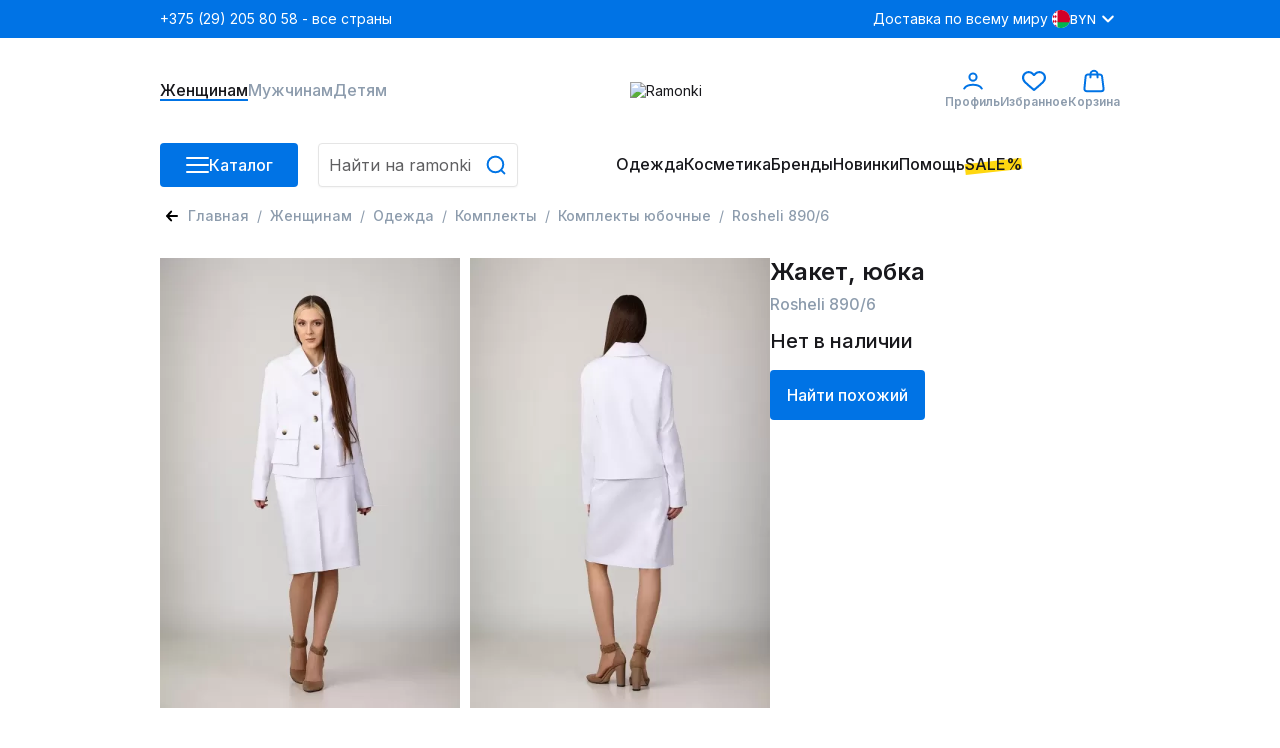

--- FILE ---
content_type: application/javascript
request_url: https://yastatic.net/s3/passport-static/autofill/1.79.1/client/suggest-token.js
body_size: 4364
content:
/*! For license information please see suggest-token.js.LICENSE.txt */
!function(){"use strict";var t,r=parseInt(null===(t=navigator)||void 0===t?void 0:t.userAgent.toLowerCase().split("msie")[1],10)<10,e="token";window.__CSRF__,(window.__USER__||{uid:null}).uid;var n=function(t,e){var n=arguments.length>2&&void 0!==arguments[2]?arguments[2]:window;try{e&&(null==n||n.postMessage(r?JSON.stringify(t):t,e))}catch(t){}},o=function(t,e){var n,o,i,a=function(n){if(n.origin===t||n.origin===window.origin){var o=r?JSON.parse(n.data):n.data;e(o,n)}};return n=window,o="message",i=a,n&&("addEventListener"in n?n.addEventListener(o,i,!1):n.attachEvent("on"+o,i)),function(){return function(t,r,e){t&&("removeEventListener"in t?t.removeEventListener(r,e,!1):t.detachEvent("on"+r,e))}(window,"message",a)}};function i(t){return i="function"==typeof Symbol&&"symbol"==typeof Symbol.iterator?function(t){return typeof t}:function(t){return t&&"function"==typeof Symbol&&t.constructor===Symbol&&t!==Symbol.prototype?"symbol":typeof t},i(t)}function a(){a=function(){return r};var t,r={},e=Object.prototype,n=e.hasOwnProperty,o=Object.defineProperty||function(t,r,e){t[r]=e.value},c="function"==typeof Symbol?Symbol:{},u=c.iterator||"@@iterator",l=c.asyncIterator||"@@asyncIterator",f=c.toStringTag||"@@toStringTag";function s(t,r,e){return Object.defineProperty(t,r,{value:e,enumerable:!0,configurable:!0,writable:!0}),t[r]}try{s({},"")}catch(t){s=function(t,r,e){return t[r]=e}}function h(t,r,e,n){var i=r&&r.prototype instanceof m?r:m,a=Object.create(i.prototype),c=new T(n||[]);return o(a,"_invoke",{value:P(t,e,c)}),a}function p(t,r,e){try{return{type:"normal",arg:t.call(r,e)}}catch(t){return{type:"throw",arg:t}}}r.wrap=h;var y="suspendedStart",v="suspendedYield",d="executing",w="completed",g={};function m(){}function b(){}function O(){}var E={};s(E,u,(function(){return this}));var x=Object.getPrototypeOf,L=x&&x(x(G([])));L&&L!==e&&n.call(L,u)&&(E=L);var j=O.prototype=m.prototype=Object.create(E);function S(t){["next","throw","return"].forEach((function(r){s(t,r,(function(t){return this._invoke(r,t)}))}))}function _(t,r){function e(o,a,c,u){var l=p(t[o],t,a);if("throw"!==l.type){var f=l.arg,s=f.value;return s&&"object"==i(s)&&n.call(s,"__await")?r.resolve(s.__await).then((function(t){e("next",t,c,u)}),(function(t){e("throw",t,c,u)})):r.resolve(s).then((function(t){f.value=t,c(f)}),(function(t){return e("throw",t,c,u)}))}u(l.arg)}var a;o(this,"_invoke",{value:function(t,n){function o(){return new r((function(r,o){e(t,n,r,o)}))}return a=a?a.then(o,o):o()}})}function P(r,e,n){var o=y;return function(i,a){if(o===d)throw Error("Generator is already running");if(o===w){if("throw"===i)throw a;return{value:t,done:!0}}for(n.method=i,n.arg=a;;){var c=n.delegate;if(c){var u=k(c,n);if(u){if(u===g)continue;return u}}if("next"===n.method)n.sent=n._sent=n.arg;else if("throw"===n.method){if(o===y)throw o=w,n.arg;n.dispatchException(n.arg)}else"return"===n.method&&n.abrupt("return",n.arg);o=d;var l=p(r,e,n);if("normal"===l.type){if(o=n.done?w:v,l.arg===g)continue;return{value:l.arg,done:n.done}}"throw"===l.type&&(o=w,n.method="throw",n.arg=l.arg)}}}function k(r,e){var n=e.method,o=r.iterator[n];if(o===t)return e.delegate=null,"throw"===n&&r.iterator.return&&(e.method="return",e.arg=t,k(r,e),"throw"===e.method)||"return"!==n&&(e.method="throw",e.arg=new TypeError("The iterator does not provide a '"+n+"' method")),g;var i=p(o,r.iterator,e.arg);if("throw"===i.type)return e.method="throw",e.arg=i.arg,e.delegate=null,g;var a=i.arg;return a?a.done?(e[r.resultName]=a.value,e.next=r.nextLoc,"return"!==e.method&&(e.method="next",e.arg=t),e.delegate=null,g):a:(e.method="throw",e.arg=new TypeError("iterator result is not an object"),e.delegate=null,g)}function N(t){var r={tryLoc:t[0]};1 in t&&(r.catchLoc=t[1]),2 in t&&(r.finallyLoc=t[2],r.afterLoc=t[3]),this.tryEntries.push(r)}function A(t){var r=t.completion||{};r.type="normal",delete r.arg,t.completion=r}function T(t){this.tryEntries=[{tryLoc:"root"}],t.forEach(N,this),this.reset(!0)}function G(r){if(r||""===r){var e=r[u];if(e)return e.call(r);if("function"==typeof r.next)return r;if(!isNaN(r.length)){var o=-1,a=function e(){for(;++o<r.length;)if(n.call(r,o))return e.value=r[o],e.done=!1,e;return e.value=t,e.done=!0,e};return a.next=a}}throw new TypeError(i(r)+" is not iterable")}return b.prototype=O,o(j,"constructor",{value:O,configurable:!0}),o(O,"constructor",{value:b,configurable:!0}),b.displayName=s(O,f,"GeneratorFunction"),r.isGeneratorFunction=function(t){var r="function"==typeof t&&t.constructor;return!!r&&(r===b||"GeneratorFunction"===(r.displayName||r.name))},r.mark=function(t){return Object.setPrototypeOf?Object.setPrototypeOf(t,O):(t.__proto__=O,s(t,f,"GeneratorFunction")),t.prototype=Object.create(j),t},r.awrap=function(t){return{__await:t}},S(_.prototype),s(_.prototype,l,(function(){return this})),r.AsyncIterator=_,r.async=function(t,e,n,o,i){void 0===i&&(i=Promise);var a=new _(h(t,e,n,o),i);return r.isGeneratorFunction(e)?a:a.next().then((function(t){return t.done?t.value:a.next()}))},S(j),s(j,f,"Generator"),s(j,u,(function(){return this})),s(j,"toString",(function(){return"[object Generator]"})),r.keys=function(t){var r=Object(t),e=[];for(var n in r)e.push(n);return e.reverse(),function t(){for(;e.length;){var n=e.pop();if(n in r)return t.value=n,t.done=!1,t}return t.done=!0,t}},r.values=G,T.prototype={constructor:T,reset:function(r){if(this.prev=0,this.next=0,this.sent=this._sent=t,this.done=!1,this.delegate=null,this.method="next",this.arg=t,this.tryEntries.forEach(A),!r)for(var e in this)"t"===e.charAt(0)&&n.call(this,e)&&!isNaN(+e.slice(1))&&(this[e]=t)},stop:function(){this.done=!0;var t=this.tryEntries[0].completion;if("throw"===t.type)throw t.arg;return this.rval},dispatchException:function(r){if(this.done)throw r;var e=this;function o(n,o){return c.type="throw",c.arg=r,e.next=n,o&&(e.method="next",e.arg=t),!!o}for(var i=this.tryEntries.length-1;i>=0;--i){var a=this.tryEntries[i],c=a.completion;if("root"===a.tryLoc)return o("end");if(a.tryLoc<=this.prev){var u=n.call(a,"catchLoc"),l=n.call(a,"finallyLoc");if(u&&l){if(this.prev<a.catchLoc)return o(a.catchLoc,!0);if(this.prev<a.finallyLoc)return o(a.finallyLoc)}else if(u){if(this.prev<a.catchLoc)return o(a.catchLoc,!0)}else{if(!l)throw Error("try statement without catch or finally");if(this.prev<a.finallyLoc)return o(a.finallyLoc)}}}},abrupt:function(t,r){for(var e=this.tryEntries.length-1;e>=0;--e){var o=this.tryEntries[e];if(o.tryLoc<=this.prev&&n.call(o,"finallyLoc")&&this.prev<o.finallyLoc){var i=o;break}}i&&("break"===t||"continue"===t)&&i.tryLoc<=r&&r<=i.finallyLoc&&(i=null);var a=i?i.completion:{};return a.type=t,a.arg=r,i?(this.method="next",this.next=i.finallyLoc,g):this.complete(a)},complete:function(t,r){if("throw"===t.type)throw t.arg;return"break"===t.type||"continue"===t.type?this.next=t.arg:"return"===t.type?(this.rval=this.arg=t.arg,this.method="return",this.next="end"):"normal"===t.type&&r&&(this.next=r),g},finish:function(t){for(var r=this.tryEntries.length-1;r>=0;--r){var e=this.tryEntries[r];if(e.finallyLoc===t)return this.complete(e.completion,e.afterLoc),A(e),g}},catch:function(t){for(var r=this.tryEntries.length-1;r>=0;--r){var e=this.tryEntries[r];if(e.tryLoc===t){var n=e.completion;if("throw"===n.type){var o=n.arg;A(e)}return o}}throw Error("illegal catch attempt")},delegateYield:function(r,e,n){return this.delegate={iterator:G(r),resultName:e,nextLoc:n},"next"===this.method&&(this.arg=t),g}},r}function c(t,r){var e=Object.keys(t);if(Object.getOwnPropertySymbols){var n=Object.getOwnPropertySymbols(t);r&&(n=n.filter((function(r){return Object.getOwnPropertyDescriptor(t,r).enumerable}))),e.push.apply(e,n)}return e}function u(t){for(var r=1;r<arguments.length;r++){var e=null!=arguments[r]?arguments[r]:{};r%2?c(Object(e),!0).forEach((function(r){l(t,r,e[r])})):Object.getOwnPropertyDescriptors?Object.defineProperties(t,Object.getOwnPropertyDescriptors(e)):c(Object(e)).forEach((function(r){Object.defineProperty(t,r,Object.getOwnPropertyDescriptor(e,r))}))}return t}function l(t,r,e){return(r=function(t){var r=function(t){if("object"!=i(t)||!t)return t;var r=t[Symbol.toPrimitive];if(void 0!==r){var e=r.call(t,"string");if("object"!=i(e))return e;throw new TypeError("@@toPrimitive must return a primitive value.")}return String(t)}(t);return"symbol"==i(r)?r:r+""}(r))in t?Object.defineProperty(t,r,{value:e,enumerable:!0,configurable:!0,writable:!0}):t[r]=e,t}function f(t,r){(null==r||r>t.length)&&(r=t.length);for(var e=0,n=Array(r);e<r;e++)n[e]=t[e];return n}function s(t,r,e,n,o,i,a){try{var c=t[i](a),u=c.value}catch(t){return void e(t)}c.done?r(u):Promise.resolve(u).then(n,o)}window.YaSendSuggestToken=function(){var t,r=(t=a().mark((function t(r,i){var c,l,s,h;return a().wrap((function(t){for(;;)switch(t.prev=t.next){case 0:if(c="Необходимо указать ориджин в виде строки, не содержащий *",!r||"string"!=typeof r||-1!==r.indexOf("*")){t.next=16;break}if(l={},!window.location.hash&&!window.location.search){t.next=15;break}if([window.location.hash,window.location.search].forEach((function(t){return t&&t.slice(1).split("&").forEach((function(t){var r,e,n=(r=t.split("="),e=2,function(t){if(Array.isArray(t))return t}(r)||function(t,r){var e=null==t?null:"undefined"!=typeof Symbol&&t[Symbol.iterator]||t["@@iterator"];if(null!=e){var n,o,i,a,c=[],u=!0,l=!1;try{if(i=(e=e.call(t)).next,0===r){if(Object(e)!==e)return;u=!1}else for(;!(u=(n=i.call(e)).done)&&(c.push(n.value),c.length!==r);u=!0);}catch(t){l=!0,o=t}finally{try{if(!u&&null!=e.return&&(a=e.return(),Object(a)!==a))return}finally{if(l)throw o}}return c}}(r,e)||function(t,r){if(t){if("string"==typeof t)return f(t,r);var e={}.toString.call(t).slice(8,-1);return"Object"===e&&t.constructor&&(e=t.constructor.name),"Map"===e||"Set"===e?Array.from(t):"Arguments"===e||/^(?:Ui|I)nt(?:8|16|32)(?:Clamped)?Array$/.test(e)?f(t,r):void 0}}(r,e)||function(){throw new TypeError("Invalid attempt to destructure non-iterable instance.\nIn order to be iterable, non-array objects must have a [Symbol.iterator]() method.")}()),o=n[0],i=n[1];l[o]=i}))})),null===(s=window.opener)||void 0===s||!s.parent){t.next=9;break}return o(r,(function(t){"close"===t.type&&window.close()})),n({cause:"token",type:e,payload:void 0!==i?u(u({},l),{},{extraData:i}):l},r,window.opener.parent),t.abrupt("return");case 9:if(null===(h=window.parent)||void 0===h||!h.parent){t.next=12;break}return n({cause:"token",type:e,payload:void 0!==i?u(u({},l),{},{extraData:i}):l},r,window.parent.parent),t.abrupt("return");case 12:c="Данная страница открыта не в отдельном окне",t.next=16;break;case 15:c="Не удалось получить информацию о токене";case 16:console.warn(c);case 17:case"end":return t.stop()}}),t)})),function(){var r=this,e=arguments;return new Promise((function(n,o){var i=t.apply(r,e);function a(t){s(i,n,o,a,c,"next",t)}function c(t){s(i,n,o,a,c,"throw",t)}a(void 0)}))});return function(t,e){return r.apply(this,arguments)}}()}();